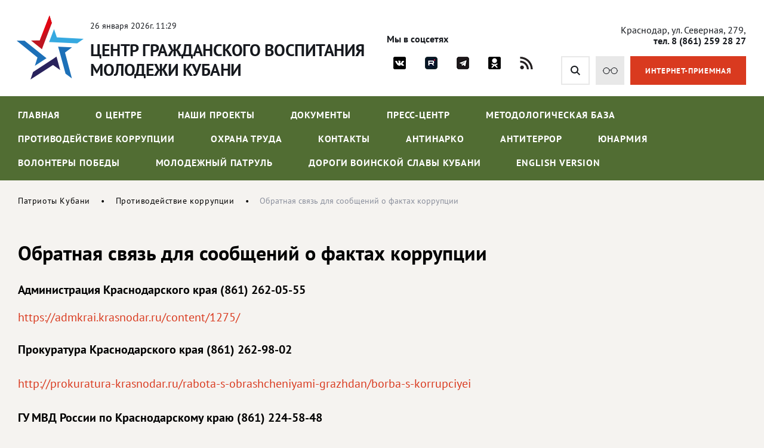

--- FILE ---
content_type: text/html; charset=windows-1251
request_url: https://patriotkuban.ru/antikorruptsiya/obratnaya-svyaz-dlya-soobshcheniy-o-faktakh-korruptsii/
body_size: 7419
content:
<!DOCTYPE html>
<html lang="ru">
<head>
<meta http-equiv="Content-Type" content="text/html; charset=windows-1251" />
<script type="text/javascript">var _ba = _ba || []; _ba.push(["aid", "01254da5eef12e83bae6edaa5a234652"]); _ba.push(["host", "patriotkuban.ru"]); (function() {var ba = document.createElement("script"); ba.type = "text/javascript"; ba.async = true;ba.src = (document.location.protocol == "https:" ? "https://" : "http://") + "bitrix.info/ba.js";var s = document.getElementsByTagName("script")[0];s.parentNode.insertBefore(ba, s);})();</script>


<title>Обратная связь для сообщений о фактах коррупции</title>

        <link href="/bitrix/templates/adaptive/css/main.css?r=1758475290" rel="stylesheet"/>
        <link href="/bitrix/templates/adaptive/css/slick.css" rel="stylesheet"/>
        <link href="/bitrix/templates/adaptive/css/jquery.fancybox.css" rel="stylesheet"/>
        <link href="/bitrix/templates/adaptive/css/jquery-ui.css" rel="stylesheet"/>
        <link href="/bitrix/templates/adaptive/css/jquery-ui.structure.css" rel="stylesheet"/>
        <link href="/bitrix/templates/adaptive/css/jquery-ui.theme.css" rel="stylesheet"/>
        <meta name="viewport" content="width=device-width">
        <!--[if IE]>
            <script src="http://html5shiv.googlecode.com/svn/trunk/html5.js"></script>
        <![endif]-->

		
</head>

<body>
<div id="panel" class="hidden-print"></div>

	<div id="callbackwindow" class="window" style="display: none"> 
		<div class="close"><a href="#" class="close"/></a></div>
		<form action="#" class="form-wrap">
			<p><b>Исправить опечатку</b></p>
			<p>Выделенный текст:<br><span id="callbacktext"></span>
			<p>Комментарий: <br><input type="text" id="callbackcomment">
			<p><input type="submit" value="Отправить">
		</form>
		<div id="callbackresult" style="display: none"></div>
    </div>		
	<div id="mask" style="display: none"></div>

        <div class="wrap_320">
            <div class="top-line">
                <div class="content-width top-line__flex">
                    <a class="top-line__logo" href="/">
                        <img src="/bitrix/templates/adaptive/img/logo.png" alt="" class="top-line__logo-ico">
                        <div class="top-line__logo-desc">
                            <p class="top-line__logo-date">
							
26 января 2026г. 11:29							
							</p>
                            <p class="top-line__logo-headline">Центр гражданского воспитания<br> молодежи Кубани</p>
                        </div>
                    </a>
                    <div class="top-line__social">
                        <p class="top-line__social-label">Мы в соцсетях</p>
                        <div class="top-line__social-links">
                            <a href="https://vk.com/kubpatriot" class="top-line__social-a vk" target="_blank"></a>
                                                                                    <a href="https://rutube.ru/channel/29404093/" class="top-line__social-a rutube" target="_blank"></a>
                            <a href="https://t.me/patriotkuban" class="top-line__social-a tg" target="_blank"></a>
                            <a href="https://ok.ru/group/70000000688747" class="top-line__social-a ok" target="_blank"></a>
                            <a href="/rss_news.php" class="top-line__social-a rss"></a>
                        </div>
                    </div>
                    <div class="top-line__right">
                        <p class="top-line__adress">Краснодар, ул. Северная, 279, <b>тел. 8 (861) 259 28 27</b></p>
                        <div class="top-line__btns">
                            <form class="top-line__search" action="/search/">
                                <input type="text" class="top-line__search-input" name="q">
                                <button class="top-line__search-btn" style="cursor:pointer"><svg enable-background="new 0 0 515.558 515.558" viewBox="0 0 515.558 515.558" xmlns="http://www.w3.org/2000/svg"><path d="m378.344 332.78c25.37-34.645 40.545-77.2 40.545-123.333 0-115.484-93.961-209.445-209.445-209.445s-209.444 93.961-209.444 209.445 93.961 209.445 209.445 209.445c46.133 0 88.692-15.177 123.337-40.547l137.212 137.212 45.564-45.564c0-.001-137.214-137.213-137.214-137.213zm-168.899 21.667c-79.958 0-145-65.042-145-145s65.042-145 145-145 145 65.042 145 145-65.043 145-145 145z"/></svg></button>
                            </form>
                            <a href="?stype=special" class="top-line__glasses"><svg version="1.1" xmlns="http://www.w3.org/2000/svg" xmlns:xlink="http://www.w3.org/1999/xlink" x="0px" y="0px" viewBox="0 0 174.417 74.861" enable-background="new 0 0 174.417 74.861" xml:space="preserve"><g><path fill="none" d="M42.571,6.316c-17.157,0-31.116,13.958-31.116,31.115s13.958,31.115,31.116,31.115s31.116-13.959,31.116-31.115S59.729,6.316,42.571,6.316z"/><path fill="none" d="M131.845,6.316c-17.156,0-31.113,13.958-31.113,31.115s13.957,31.115,31.113,31.115s31.115-13.959,31.115-31.115S149.001,6.316,131.845,6.316z"/><path d="M171.259,34.272h-2.125C167.523,15.106,151.419,0,131.845,0c-17.043,0-31.455,11.457-35.961,27.072c-2.35-1.974-5.375-3.165-8.675-3.165c-3.301,0-6.327,1.193-8.677,3.166C74.027,11.458,59.616,0,42.571,0C22.997,0,6.895,15.106,5.285,34.272H3.157C1.413,34.272,0,35.687,0,37.431s1.413,3.158,3.157,3.158h2.128c1.61,19.166,17.712,34.272,37.287,34.272c20.639,0,37.43-16.792,37.43-37.431c0-3.975,3.234-7.208,7.208-7.208s7.207,3.233,7.207,7.208c0,20.639,16.791,37.431,37.43,37.431c19.574,0,35.678-15.106,37.289-34.272h2.125c1.744,0,3.158-1.414,3.158-3.158S173.003,34.272,171.259,34.272z M42.571,68.546c-17.157,0-31.116-13.959-31.116-31.115S25.414,6.316,42.571,6.316s31.116,13.958,31.116,31.115S59.729,68.546,42.571,68.546z M131.845,68.546c-17.156,0-31.113-13.959-31.113-31.115s13.957-31.115,31.113-31.115s31.115,13.958,31.115,31.115S149.001,68.546,131.845,68.546z"/></g></svg></a>
                            <a href="/kontakty/internet-priemnaya/" class="top-line__reception">ИНТЕРНЕТ-ПРИЕМНАЯ</a>
                            <div class="menu-mob__btn"><span></span></div>
                        </div>
                    </div>
                </div>
            </div>
            <nav>
                <div class="content-width">
				
			
                    <ul class="nav">
                        <li class="mob-line__flex">
                            <div class="nav-mob__logo">Центр гражданского<br>воспитания молодежи Кубани</div>
                            <div class="nav-mob__close"><span></span></div>
                        </li>



		
						
							<li>
								<a href="/" >Главная</a>
																	<ul class="second-lvl">
																				<li><a href="/nashi-proekty/pomnim/">Помним. Гордимся!</a></li>
																				<li><a href="http://post1kuban.ru/">Пост №1</a></li>
																				<li><a href="/">Духовно-нравственное воспитание</a></li>
																			</ul>
															</li>
			
			
		

	


		
			
		

	


		
			
		

	


		
			
		

	


		
						
							<li>
								<a href="/o-tsentre/" >О центре</a>
																	<ul class="second-lvl">
																				<li><a href="/o-tsentre/ob-uchrezhdenii/">Об учреждении</a></li>
																				<li><a href="/o-tsentre/ustavnye-dokumenty-uchrezhdeniya.php">Уставные документы учреждения</a></li>
																				<li><a href="/o-tsentre/rukovodstvo/">Руководство</a></li>
																				<li><a href="/o-tsentre/grafik-lichnogo-priema-rukovoditeley/">График личного приема руководителей</a></li>
																				<li><a href="/o-tsentre/struktura/">Структура</a></li>
																				<li><a href="/o-tsentre/vakansii/">Вакансии</a></li>
																				<li><a href="/o-tsentre/otchyety/">Отчёты</a></li>
																				<li><a href="http://zakupki.gov.ru/epz/main/public/home.html">Ссылка на сайт РФ для размещения информации о размещении заказов</a></li>
																			</ul>
															</li>
			
			
		

	


		
			
		

	


		
			
		

	


		
			
		

	


		
			
		

	


		
			
		

	


		
			
		

	


		
			
		

	


		
			
		

	


		
						
							<li>
								<a href="/nashi-proekty/" >Наши проекты</a>
																	<ul class="second-lvl">
																				<li><a href="/nashi-proekty/pomnim/ludi/">Помним. Гордимся!</a></li>
																				<li><a href="/nashi-proekty/dukhovno-nravstvennoe-vospitanie/">Духовно-нравственное воспитание</a></li>
																				<li><a href="http://patriotkuban.ru/map/">Интерактивная карта мемориальных объектов Краснодарского края</a></li>
																				<li><a href="/nashi-proekty/god-pamyati-i-slavy/">Год памяти и славы</a></li>
																				<li><a href="/nashi-proekty/kniga/">Книга памяти Блокадного Ленинграда</a></li>
																				<li><a href="/nashi-proekty/post-1/">Пост №1</a></li>
																				<li><a href="/nashi-proekty/pisma-s-fronta/">Письма с фронта</a></li>
																				<li><a href="/nashi-proekty/kalendar-pobedy/">Календарь Победы</a></li>
																				<li><a href="/nashi-proekty/vnimanie-covid-2019/">Внимание! COVID-2019</a></li>
																				<li><a href="/nashi-proekty/god-zashchitnika-otechestva-i-80-letiya-pobedy-v-velikoy-otechestvennoy-voyne-1941-1945-godov/">Год защитника Отечества и 80-летия Победы в Великой Отечественной войне 1941-1945 годов</a></li>
																			</ul>
															</li>
			
			
		

	


		
			
		

	


		
			
		

	


		
			
		

	


		
			
		

	


		
			
		

	


		
			
		

	


		
			
		

	


		
			
		

	


		
			
		

	


		
			
		

	


		
						
							<li>
								<a href="/docs/" >Документы</a>
															</li>
			
			
		

	


		
						
							<li>
								<a href="/press-tsentr/" >Пресс-центр</a>
																	<ul class="second-lvl">
																				<li><a href="/press-tsentr/fotogalereya/">Фотогалерея</a></li>
																				<li><a href="/press-tsentr/video/">Видео</a></li>
																				<li><a href="/press-tsentr/novosti/">Новости</a></li>
																				<li><a href="/press-tsentr/calendar/">Календарь памятных дат</a></li>
																				<li><a href="/press-tsentr/events/">Анонсы событий</a></li>
																				<li><a href="/press-tsentr/itogi/">Итоги мероприятий</a></li>
																			</ul>
															</li>
			
			
		

	


		
			
		

	


		
			
		

	


		
			
		

	


		
			
		

	


		
			
		

	


		
			
		

	


		
						
							<li>
								<a href="/metodologicheskaya-baza/" >Методологическая база</a>
																	<ul class="second-lvl">
																				<li><a href="/metodologicheskaya-baza/metodicheskie-rekomendatsii/">Методические рекомендации</a></li>
																				<li><a href="/metodologicheskaya-baza/kontakty-odm-s-saytami/">Контакты ОДМ с сайтами</a></li>
																				<li><a href="/metodologicheskaya-baza/obshchestvennye-organizatsii-kk/">Общественные организации Краснодарского края</a></li>
																				<li><a href="/metodologicheskaya-baza/poiskovye-organizatsii-kk/">Поисковые организации Краснодарского края</a></li>
																			</ul>
															</li>
			
			
		

	


		
			
		

	


		
			
		

	


		
			
		

	


		
			
		

	


		
						
							<li>
								<a href="/antikorruptsiya/" >Противодействие коррупции</a>
																	<ul class="second-lvl">
																				<li><a href="/antikorruptsiya/npa/">Нормативные правовые и иные акты в сфере противодействия коррупции</a></li>
																				<li><a href="/antikorruptsiya/antikorruptsionnaya-ekspertiza/">Антикоррупционная экспертиза</a></li>
																				<li><a href="/antikorruptsiya/metodicheskie-materialy/">Методические материалы</a></li>
																				<li><a href="/antikorruptsiya/formy-dokumentov/">Формы документов, связанных с противодействием коррупции, для заполнения</a></li>
																				<li><a href="/antikorruptsiya/svedeniya-o-dokhodakh-raskhodakh/">Сведения о доходах, расходах, об имуществе и обязательствах имущественного характера</a></li>
																				<li><a href="/antikorruptsiya/komissiya-po-soblyudeniyu-trebovaniy/">Комиссия по соблюдению требований к служебному поведению и урегулированию конфликта интересов (аттестационная комиссия)</a></li>
																				<li><a href="/antikorruptsiya/obratnaya-svyaz-dlya-soobshcheniy-o-faktakh-korruptsii/">Обратная связь для сообщений о фактах коррупции</a></li>
																			</ul>
															</li>
			
			
		

	


		
			
		

	


		
			
		

	


		
			
		

	


		
			
		

	


		
			
		

	


		
			
		

	


		
			
		

	


		
						
							<li>
								<a href="/okhrana-truda/" >Охрана труда</a>
															</li>
			
			
		

	


		
						
							<li>
								<a href="/kontakty/" >Контакты</a>
																	<ul class="second-lvl">
																				<li><a href="/kontakty/kontakty-uchrezhdeniya/">Контакты учреждения</a></li>
																				<li><a href="/kontakty/internet-priemnaya/">Интернет-приемная</a></li>
																				<li><a href="/kontakty/grafik-priema-rukovoditelya/">График приема руководителя</a></li>
																				<li><a href="/kontakty/kontakty-dlya-napravleniya-tekhnicheskikh-zamechaniy/">Контакты для направления технических замечаний по работе интернет-сайта</a></li>
																				<li><a href="/kontakty/vopros-otvet/">Вопрос-Ответ</a></li>
																				<li><a href="/kontakty/onlayn-anketirovanie-zayaviteley/">Онлайн анкетирование заявителей для оценки качества ответа на обращение</a></li>
																			</ul>
															</li>
			
			
		

	


		
			
		

	


		
			
		

	


		
			
		

	


		
			
		

	


		
			
		

	


		
			
		

	


		
						
							<li>
								<a href="/antinarko/" >Антинарко</a>
															</li>
			
			
		

	


		
						
							<li>
								<a href="/antiterror/" >Антитеррор</a>
															</li>
			
			
		

	


		
						
							<li>
								<a href="https://yunarmykuban.ru/"  target="_blank">ЮНАРМИЯ</a>
															</li>
			
			
		

	


		
						
							<li>
								<a href="https://волонтёрыпобеды.рф/"  target="_blank">Волонтеры Победы</a>
															</li>
			
			
		

	


		
						
							<li>
								<a href="https://molpatrul93.ru"  target="_blank">Молодежный патруль</a>
															</li>
			
			
		

	


		
						
							<li>
								<a href="/dorogi-voinskoy-slavy-kubani/index.php" >Дороги воинской славы Кубани</a>
															</li>
			
			
		

	


		
						
							<li>
								<a href="/en/" >English version</a>
															</li>
			
			
		

	

					  </ul>

			
				
                </div>
            </nav>
			
			
			

						<div class="breadcrumb content-width"><a href="/" title="Патриоты Кубани" class="breadcrumb__link">Патриоты Кубани</a><a href="/antikorruptsiya/" title="Противодействие коррупции" class="breadcrumb__link">Противодействие коррупции</a><span class="breadcrumb__stat">Обратная связь для сообщений о фактах коррупции</span></div> 
			
            <div class="inner-content content-width">
                            <h1 class="zagolovok">Обратная связь для сообщений о фактах коррупции</h1><p>
<p>
 <b>Администрация Краснодарского края (861) 262-05-55 </b><br>
</p>
<div>
	<a href="https://admkrai.krasnodar.ru/content/1275/">https://admkrai.krasnodar.ru/content/1275/</a><br>
</div>
<p>
 <b>Прокуратура Краснодарского края (861) 262-98-02 </b><br>
</p>
<p>
 <span><a href="http://prokuratura-krasnodar.ru/rabota-s-obrashcheniyami-grazhdan/borba-s-korrupciyei">http://prokuratura-krasnodar.ru/rabota-s-obrashcheniyami-grazhdan/borba-s-korrupciyei</a><br>
 </span>
</p>
<p>
 <b>ГУ МВД России по Краснодарскому краю (861) 224-58-48</b>
</p>
<p>
 <span><a href="https://23.мвд.рф/gumvd/no_corruption/обратная-связь-для-сообщений-о-фактах-ко">https://23.мвд.рф/gumvd/no_corruption/обратная-связь-для-сообщений-о-фактах-ко</a><br>
 </span>
</p>
<p>
 <b>Форма обратной связи (интернет-приемная)&nbsp;<a href="http://patriotkuban.ru/kontakty/internet-priemnaya/">http://patriotkuban.ru/kontakty/internet-priemnaya/</a></b>
</p> 

				</div>
			</div>

<div class="ctrl-enter">
	Если вы нашли ошибку, пожалуйста, выделите фрагмент текста и нажмите <a href="#" id="ctrl-enter">Ctrl+Enter</a>.
</div>

            <div class="youth-sites">
                <div class="content-width">
                    <h2>Молодежные сайты Кубани</h2>
					
 


                    <div class="youth-sites__slider">



                        <a href="https://extrim-centr.ru/" class="youth-sites__item" target="_blank">
                            <span class="youth-sites__item-flex">
                                <span>Краевая крейсерско-парусная школа</span>
                            </span>
                        </a>


	

                        <a href="https://мцрл.рф/" class="youth-sites__item" target="_blank">
                            <span class="youth-sites__item-flex">
                                <span>Молодежный центр развития личности</span>
                            </span>
                        </a>


	

                        <a href="https://dmp.krasnodar.ru/" class="youth-sites__item" target="_blank">
                            <span class="youth-sites__item-flex">
                                <span>Департамент молодежной политики Краснодарского края</span>
                            </span>
                        </a>


	

                        <a href="http://rabotakuban.info/" class="youth-sites__item" target="_blank">
                            <span class="youth-sites__item-flex">
                                <span>Центр молодежных инициатив</span>
                            </span>
                        </a>


	

                    </div>

				
					
					
                </div>
            </div>
            <div class="useful-link">
                <div class="content-width">
                    <h2>Полезные ссылки</h2>
					
 


                    <div class="useful-link__slider">



                        <a href="https://minobr.krasnodar.ru/" class="useful-link__item" target="_blank">
                            <span class="useful-link__item-flex">
                                <span class="useful-link__item-name">Министерство образования, науки и молодежной политики Краснодарского края</span>
                                <span class="useful-link__item-link">minobr.krasnodar.ru</span>
                            </span>
                        </a>


	

                        <a href="https://вправе.рф" class="useful-link__item" target="_blank">
                            <span class="useful-link__item-flex">
                                <span class="useful-link__item-name">Государственная платформа бесплатной юридической помощи Минюста России</span>
                                <span class="useful-link__item-link">вправе.рф</span>
                            </span>
                        </a>


	

                        <a href="https://gosurburo.krasnodar.ru/" class="useful-link__item" target="_blank">
                            <span class="useful-link__item-flex">
                                <span class="useful-link__item-name">Государственное юридическое бюро Краснодарского края</span>
                                <span class="useful-link__item-link">gosurburo.krasnodar.ru</span>
                            </span>
                        </a>


	

                        <a href="https://minobrnauki.gov.ru/" class="useful-link__item" target="_blank">
                            <span class="useful-link__item-flex">
                                <span class="useful-link__item-name">Министерство науки и высшего образования Российской Федерации </span>
                                <span class="useful-link__item-link">minobrnauki.gov.ru</span>
                            </span>
                        </a>


	

                        <a href="https://bus.gov.ru/" class="useful-link__item" target="_blank">
                            <span class="useful-link__item-flex">
                                <span class="useful-link__item-name">Официальный сайт для размещения информации о государственных &#40;муниципальных&#41; учреждениях</span>
                                <span class="useful-link__item-link">bus.gov.ru</span>
                            </span>
                        </a>


	

                        <a href="https://edu.gov.ru/" class="useful-link__item" target="_blank">
                            <span class="useful-link__item-flex">
                                <span class="useful-link__item-name">Министерство просвещения Российской Федерации</span>
                                <span class="useful-link__item-link">edu.gov.ru</span>
                            </span>
                        </a>


	

                        <a href="https://yunarmykuban.ru/" class="useful-link__item" target="_blank">
                            <span class="useful-link__item-flex">
                                <span class="useful-link__item-name">Региональное отделение ВВПОД &quot;ЮНАРМИЯ&quot; Краснодарского края</span>
                                <span class="useful-link__item-link">yunarmykuban.ru</span>
                            </span>
                        </a>


	

                        <a href="http://xn--90abhd2amfbbjkx2jf6f.xn--p1ai/" class="useful-link__item" target="_blank">
                            <span class="useful-link__item-flex">
                                <span class="useful-link__item-name">Всероссийское общественное движение &quot;Волонтеры Победы&quot; </span>
                                <span class="useful-link__item-link">волонтерыпобеды.рф </span>
                            </span>
                        </a>


	

                        <a href="http://moypolk.ru/" class="useful-link__item" target="_blank">
                            <span class="useful-link__item-flex">
                                <span class="useful-link__item-name">Официальный сайт движения Бессмертный полк </span>
                                <span class="useful-link__item-link">moypolk.ru</span>
                            </span>
                        </a>


	

                        <a href="http://rf-poisk.ru/" class="useful-link__item" target="_blank">
                            <span class="useful-link__item-flex">
                                <span class="useful-link__item-name">Поисковое движение России</span>
                                <span class="useful-link__item-link">rf-poisk.ru</span>
                            </span>
                        </a>


	

                        <a href="https://www.rospatriotcentr.ru/" class="useful-link__item" target="_blank">
                            <span class="useful-link__item-flex">
                                <span class="useful-link__item-name">Российский центр гражданского и патриотического воспитания детей и молодежи</span>
                                <span class="useful-link__item-link">роспатриотцентр.рф </span>
                            </span>
                        </a>


	

                        <a href="https://fadm.gov.ru/" class="useful-link__item" target="_blank">
                            <span class="useful-link__item-flex">
                                <span class="useful-link__item-name">Федеральное агентство по делам молодежи</span>
                                <span class="useful-link__item-link">fadm.gov.ru</span>
                            </span>
                        </a>


	

                    </div>

				
					
                </div>
            </div>
            <footer>
                <div class="footer-flex content-width">
                    <div class="footer-left">
                        <div class="footer-logo">
                            <img src="/bitrix/templates/adaptive/img/footer-logo.png" alt="" class="footer-logo__ico">
                            <span class="footer-logo-headline">Центр гражданского воспитания<br> молодежи Кубани</span>
                        </div>
                    </div>
                    <div class="footer-right">
                        <p class="footer-adress">Краснодар, ул. Северная, 279,<br> офисы: 316, 317, 318, 319</p>
                        <a href="tel:+78612592827" class="footer-phone">8 (861) 259 28 27</a>
                        <a href="mailto:kkcvpridpm@mail.ru" class="footer-email">E-mail: kkcvpridpm@mail.ru</a>
						<div class="footer-scheme">
							<a href="/kontakty/kontakty-dlya-napravleniya-tekhnicheskikh-zamechaniy/">Контакты для направления технических замечаний</a> | 
							<a href="/search/map.php">Карта сайта</a> | 
							<a href="/kontakty/kontakty-uchrezhdeniya/#scheme">Схема проезда</a>
						</div>
                    </div>
                    <div class="footer-bottom">
                        <p class="footer-copyright">© Государственное казенное учреждение Краснодарского края<br> «Центр гражданского воспитания молодежи Кубани». Все права защищены</p>
                        <div class="footer-right__dev">
                            <a href="http://www.internetimage.ru/" class="footer-right__dev-link" target="_blank">Разработка сайта – Интернет-Имидж</a>
                        </div>
                        <div class="footer-count">
							
<!-- Yandex.Metrika informer -->
<a href="https://metrika.yandex.ru/stat/?id=52786933&amp;from=informer"
target="_blank" rel="nofollow"><img src="https://informer.yandex.ru/informer/52786933/3_1_FFFFFFFF_EFEFEFFF_0_pageviews"
style="width:88px; height:31px; border:0;" alt="Яндекс.Метрика" title="Яндекс.Метрика: данные за сегодня (просмотры, визиты и уникальные посетители)" class="ym-advanced-informer" data-cid="52786933" data-lang="ru" /></a>
<!-- /Yandex.Metrika informer -->

<!-- Yandex.Metrika counter -->
<script type="text/javascript" >
   (function(m,e,t,r,i,k,a){m[i]=m[i]||function(){(m[i].a=m[i].a||[]).push(arguments)};
   m[i].l=1*new Date();k=e.createElement(t),a=e.getElementsByTagName(t)[0],k.async=1,k.src=r,a.parentNode.insertBefore(k,a)})
   (window, document, "script", "https://mc.yandex.ru/metrika/tag.js", "ym");

   ym(52786933, "init", {
        clickmap:true,
        trackLinks:true,
        accurateTrackBounce:true,
        webvisor:true
   });
</script>
<noscript><div><img src="https://mc.yandex.ru/watch/52786933" style="position:absolute; left:-9999px;" alt="" /></div></noscript>
<!-- /Yandex.Metrika counter -->

<!--LiveInternet counter--><script type="text/javascript">
document.write('<a href="//www.liveinternet.ru/click" '+
'target="_blank"><img src="//counter.yadro.ru/hit?t17.16;r'+
escape(document.referrer)+((typeof(screen)=='undefined')?'':
';s'+screen.width+'*'+screen.height+'*'+(screen.colorDepth?
screen.colorDepth:screen.pixelDepth))+';u'+escape(document.URL)+
';h'+escape(document.title.substring(0,150))+';'+Math.random()+
'" alt="" title="LiveInternet: показано число просмотров за 24'+
' часа, посетителей за 24 часа и за сегодня" '+
'border="0" width="88" height="31"><\/a>')
</script><!--/LiveInternet-->
							
						</div>
                    </div>
                </div>
            </footer>
        </div>
        <!-- SCRIPTS -->
        <script src="/bitrix/templates/adaptive/js/jquery-3.3.1.min.js"></script>
        <script src="/bitrix/templates/adaptive/js/slick.min.js"></script>
        <script src="/bitrix/templates/adaptive/js/jquery.maskedinput.js"></script>
        <script src="/bitrix/templates/adaptive/js/jquery.fancybox.min.js"></script>
        <script src="/bitrix/templates/adaptive/js/jquery-ui.min.js"></script>
	<script src="/bitrix/templates/adaptive/js/dragscroll.js"></script>        
	<script src="/bitrix/templates/adaptive/js/main.js?r=1758475290"></script>
        <!-- SCRIPTS -->
    </body>
</html>

--- FILE ---
content_type: text/css
request_url: https://patriotkuban.ru/bitrix/templates/adaptive/css/slick.css
body_size: 1064
content:
/* Slider */
.slick-slider
{
    position: relative;

    display: block;
    box-sizing: border-box;

    -webkit-user-select: none;
       -moz-user-select: none;
        -ms-user-select: none;
            user-select: none;

    -webkit-touch-callout: none;
    -khtml-user-select: none;
    -ms-touch-action: pan-y;
        touch-action: pan-y;
    -webkit-tap-highlight-color: transparent;
}

.slick-list
{
    position: relative;

    display: block;
    overflow: hidden;

    margin: 0;
    padding: 0;
}
.slick-list:focus
{
    outline: none;
}
.slick-list.dragging
{
    cursor: pointer;
    cursor: hand;
}

.slick-slider .slick-track,
.slick-slider .slick-list
{
    -webkit-transform: translate3d(0, 0, 0);
       -moz-transform: translate3d(0, 0, 0);
        -ms-transform: translate3d(0, 0, 0);
         -o-transform: translate3d(0, 0, 0);
            transform: translate3d(0, 0, 0);
}

.slick-track
{
    position: relative;
    top: 0;
    left: 0;

    display: block;
    margin-left: auto;
    margin-right: auto;
}
.slick-track:before,
.slick-track:after
{
    display: table;

    content: '';
}
.slick-track:after
{
    clear: both;
}
.slick-loading .slick-track
{
    visibility: hidden;
}

.slick-slide
{
    display: none;
    float: left;
    min-height: 1px;
}
[dir='rtl'] .slick-slide
{
    float: right;
}
.slick-slide img
{
    display: block;
}
.slick-slide.slick-loading img
{
    display: none;
}
.slick-slide.dragging img
{
    pointer-events: none;
}
.slick-initialized .slick-slide
{
    display: block;
}
.slick-loading .slick-slide
{
    visibility: hidden;
}
.slick-vertical .slick-slide
{
    display: block;

    height: auto;

    border: 1px solid transparent;
}
.slick-arrow.slick-hidden {
    display: none;
}
/* Arrows */
.slick-prev,
.slick-next{
    font-size: 0;
    line-height: 0;
    position: absolute;
    top: 50%;
    display: block;
    width: 45px;
    height: 45px;
    padding: 0;
    margin-top: -22.5px;
    cursor: pointer;
    color: transparent;
    border: none;
    outline: none;
    border-radius: 50%;
    -webkit-transition: all linear .2s;
    transition: all linear .2s;
    z-index: 5;
    background: url(../img/arrow-prev.svg) center no-repeat #516c33;
    background-size: 45px 45px;
}
.slick-prev:hover,
.slick-next:hover{
    background: url(../img/arrow-prev-hover.svg) center no-repeat #d9391f;
    background-size: 45px 45px;
}
.slick-prev:hover,
.slick-prev:focus,
.slick-next:hover,
.slick-next:focus{
    color: transparent;
    outline: none;
}
.slick-prev.slick-disabled,
.slick-next.slick-disabled{
    opacity: .25;
}
.slick-prev{
    left: -25px;
    -webkit-transform: rotate(180deg);
    transform: rotate(180deg);
}
.slick-next{
    right: -25px;
}

/* Dots */
.slick-dots{
    position: absolute;
    bottom: -42px;
    display: block;
    width: 100%;
    padding: 0;
    margin: 0;
    list-style: none;
    text-align: center;
}
.slick-dots li{
    position: relative;
    display: inline-block;
    width: 10px;
    height: 10px;
    margin: 0 5px;
    padding: 0;
    cursor: pointer;
}
.slick-dots li button{
    font-size: 0;
    line-height: 0;
    display: block;
    width: 10px;
    height: 10px;
    padding: 5px;
    cursor: pointer;
    color: transparent;
    border: 0;
    outline: none;
    background: #516d33;
    border-radius: 50%;
}
.slick-dots li button:hover,
.slick-dots li button:focus{
    outline: none;
}
.slick-dots li.slick-active button{
    width: 15px;
    height: 15px;
    background: #d93a1f;
    margin: -2.5px 0 0 -2.5px;
}
@media screen and (max-width: 800px){
    .slick-prev{
        left: -14px;
    }
    .slick-next{
        right: -14px;
    }
}